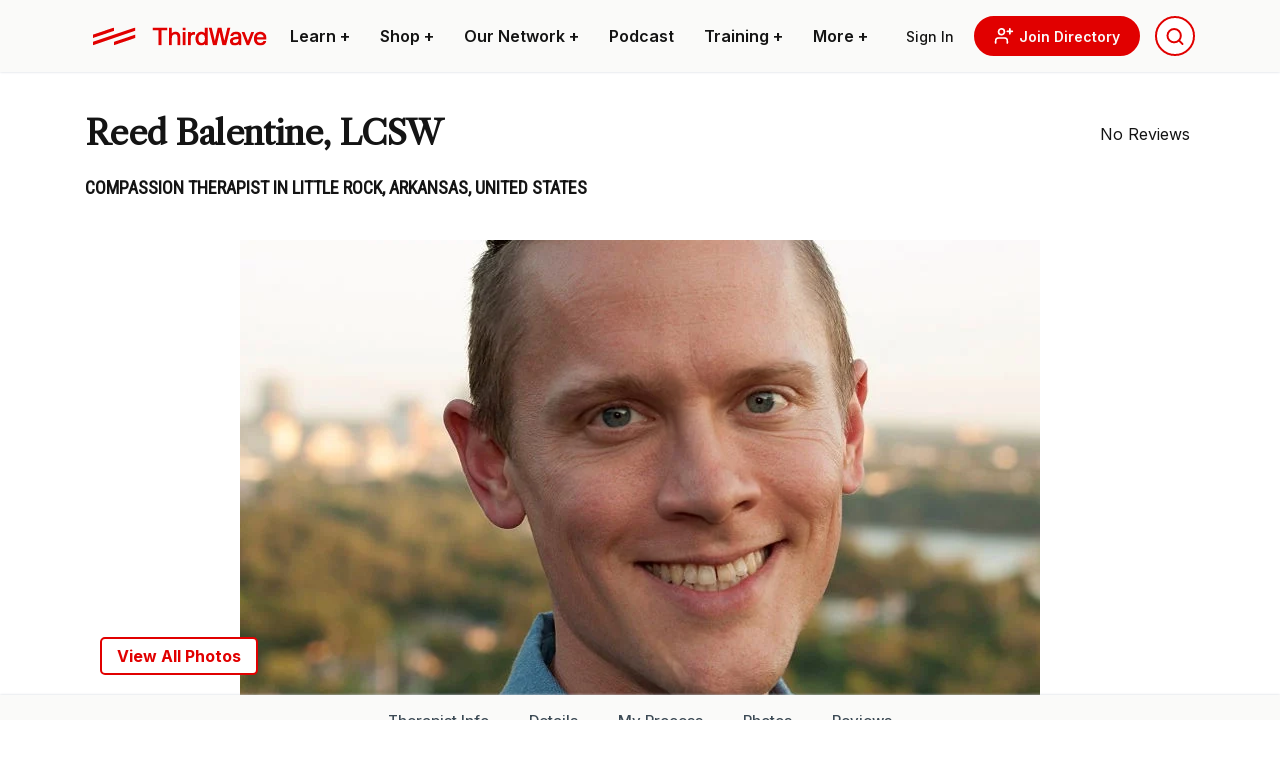

--- FILE ---
content_type: text/css
request_url: https://thethirdwave.co/directory/wp-content/plugins/wpapps_press_gd_media_library/includes/css/post-image.css?ver=1.0.0
body_size: -2248
content:
p.flex-caption.gd-flex-caption {
    width: 100%;
    padding: 2%;
    left: 0;
    bottom: 0;
    background: rgba(0,0,0,0.5);
    color: #fff;
    text-shadow: 0 -1px 0 rgba(0,0,0,0.3);
    font-size: 14px;
    line-height: 18px;
    position: absolute;
    margin: 0;
}

--- FILE ---
content_type: image/svg+xml
request_url: https://thethirdwave.co/directory/wp-content/themes/ttw-directory/media/images/ttw-dir-logo.svg
body_size: 3131
content:
<?xml version="1.0" encoding="UTF-8"?>
<svg width="175px" height="33px" viewBox="0 0 175 33" version="1.1" xmlns="http://www.w3.org/2000/svg" xmlns:xlink="http://www.w3.org/1999/xlink">
    <title>ttw-dir-logo</title>
    <defs>
        <linearGradient x1="50%" y1="85.9903971%" x2="50%" y2="18.4651693%" id="linearGradient-1">
            <stop stop-color="#546DB4" offset="0%"></stop>
            <stop stop-color="#49C2C2" offset="100%"></stop>
        </linearGradient>
        <path d="M74.808,23 C78.44,23 80.888,20.728 80.888,17.384 C80.888,14.056 78.472,11.784 74.92,11.784 L70.088,11.784 L70.088,23 L74.808,23 Z M75,20.632 L73.016,20.632 L73.016,14.168 L74.856,14.168 C76.632,14.168 77.896,15.48 77.896,17.416 C77.896,19.336 76.696,20.632 75,20.632 Z M86.5027692,23 L86.5027692,11.784 L83.5747692,11.784 L83.5747692,23 L86.5027692,23 Z M92.8375385,23 L92.8375385,19.896 L94.9495385,19.896 C94.9815385,19.896 94.9975385,19.896 95.0135385,19.88 L96.6455385,23 L99.9575385,23 L97.6215385,19.32 C98.9175385,18.664 99.6215385,17.432 99.6215385,15.72 C99.6215385,13.224 97.9255385,11.784 94.9495385,11.784 L89.9095385,11.784 L89.9095385,23 L92.8375385,23 Z M94.9655385,17.56 L92.8375385,17.56 L92.8375385,14.12 L94.9655385,14.12 C96.1495385,14.12 96.8375385,14.712 96.8375385,15.816 C96.8375385,16.952 96.1495385,17.56 94.9655385,17.56 Z M111.732308,23 L111.732308,20.664 L105.652308,20.664 L105.652308,18.552 L110.996308,18.552 L110.996308,16.216 L105.652308,16.216 L105.652308,14.12 L111.572308,14.12 L111.572308,11.784 L102.724308,11.784 L102.724308,23 L111.732308,23 Z M119.923077,23.128 C121.587077,23.128 123.379077,22.312 124.579077,21.048 L122.867077,19.208 C122.083077,20.008 121.011077,20.52 120.083077,20.52 C118.355077,20.52 117.043077,19.144 117.043077,17.336 C117.043077,15.544 118.355077,14.184 120.083077,14.184 C121.059077,14.184 122.131077,14.76 122.867077,15.656 L124.563077,13.624 C123.443077,12.44 121.699077,11.704 120.035077,11.704 C116.611077,11.704 114.035077,14.136 114.035077,17.368 C114.035077,20.664 116.547077,23.128 119.923077,23.128 Z M132.337846,23 L132.337846,14.2 L135.697846,14.2 L135.697846,11.784 L126.081846,11.784 L126.081846,14.2 L129.409846,14.2 L129.409846,23 L132.337846,23 Z M142.896615,23.128 C146.368615,23.128 148.960615,20.664 148.960615,17.384 C148.960615,14.136 146.368615,11.704 142.896615,11.704 C139.424615,11.704 136.832615,14.12 136.832615,17.384 C136.832615,20.664 139.424615,23.128 142.896615,23.128 Z M142.928615,20.632 C141.264615,20.632 139.840615,19.224 139.840615,17.4 C139.840615,15.576 141.248615,14.2 142.928615,14.2 C144.608615,14.2 145.952615,15.576 145.952615,17.4 C145.952615,19.224 144.608615,20.632 142.928615,20.632 Z M154.575385,23 L154.575385,19.896 L156.687385,19.896 C156.719385,19.896 156.735385,19.896 156.751385,19.88 L158.383385,23 L161.695385,23 L159.359385,19.32 C160.655385,18.664 161.359385,17.432 161.359385,15.72 C161.359385,13.224 159.663385,11.784 156.687385,11.784 L151.647385,11.784 L151.647385,23 L154.575385,23 Z M156.703385,17.56 L154.575385,17.56 L154.575385,14.12 L156.703385,14.12 C157.887385,14.12 158.575385,14.712 158.575385,15.816 C158.575385,16.952 157.887385,17.56 156.703385,17.56 Z M170.254154,23 L170.254154,19.416 L174.302154,11.784 L171.374154,11.784 L168.782154,16.6 L166.126154,11.784 L163.198154,11.784 L167.326154,19.496 L167.326154,23 L170.254154,23 Z" id="path-2"></path>
        <linearGradient x1="41.6931966%" y1="84.0998176%" x2="58.1468797%" y2="15.0710762%" id="linearGradient-3">
            <stop stop-color="#546DB4" offset="0%"></stop>
            <stop stop-color="#5089B9" offset="50%"></stop>
            <stop stop-color="#546DB4" offset="100%"></stop>
        </linearGradient>
        <linearGradient x1="37.9805908%" y1="1.77941333%" x2="64.7273832%" y2="96.9255281%" id="linearGradient-4">
            <stop stop-color="#49C2C2" offset="0%"></stop>
            <stop stop-color="#5280B7" offset="100%"></stop>
        </linearGradient>
        <linearGradient x1="39.2061921%" y1="87.2017435%" x2="62.2926621%" y2="10.6933821%" id="linearGradient-5">
            <stop stop-color="#5280B7" offset="0%"></stop>
            <stop stop-color="#49C2C2" offset="100%"></stop>
        </linearGradient>
        <linearGradient x1="40.7997524%" y1="83.532491%" x2="58.4956482%" y2="13.0662155%" id="linearGradient-6">
            <stop stop-color="#546DB4" offset="0%"></stop>
            <stop stop-color="#5089B9" offset="50%"></stop>
            <stop stop-color="#546DB4" offset="100%"></stop>
        </linearGradient>
        <linearGradient x1="19.3628508%" y1="102.914167%" x2="86.312425%" y2="20.5111492%" id="linearGradient-7">
            <stop stop-color="#5089B9" offset="0%"></stop>
            <stop stop-color="#546DB4" offset="100%"></stop>
        </linearGradient>
        <linearGradient x1="43.0058679%" y1="82.7220183%" x2="62.8336173%" y2="19.2598594%" id="linearGradient-8">
            <stop stop-color="#5280B7" offset="0%"></stop>
            <stop stop-color="#49C2C2" offset="100%"></stop>
        </linearGradient>
        <linearGradient x1="43.8969658%" y1="70.8016384%" x2="67.6814051%" y2="18.2445875%" id="linearGradient-9">
            <stop stop-color="#546DB4" stop-opacity="0.6" offset="0%"></stop>
            <stop stop-color="#3F5287" offset="100%"></stop>
        </linearGradient>
        <linearGradient x1="43.544019%" y1="72.5995837%" x2="64.1627293%" y2="18.700537%" id="linearGradient-10">
            <stop stop-color="#546DB4" stop-opacity="0.6" offset="0%"></stop>
            <stop stop-color="#3F5287" offset="100%"></stop>
        </linearGradient>
        <linearGradient x1="34.4070832%" y1="7.91511154%" x2="57.1184113%" y2="97.7516275%" id="linearGradient-11">
            <stop stop-color="#546DB4" stop-opacity="0.6" offset="0%"></stop>
            <stop stop-color="#3F5287" offset="100%"></stop>
        </linearGradient>
        <linearGradient x1="39.1122668%" y1="8.19718597%" x2="56.5344825%" y2="95.5138775%" id="linearGradient-12">
            <stop stop-color="#546DB4" stop-opacity="0.6" offset="0%"></stop>
            <stop stop-color="#3F5287" offset="100%"></stop>
        </linearGradient>
        <linearGradient x1="46.9435507%" y1="66.3905232%" x2="81.251828%" y2="21.1662335%" id="linearGradient-13">
            <stop stop-color="#546DB4" stop-opacity="0.6" offset="0%"></stop>
            <stop stop-color="#3F5287" offset="100%"></stop>
        </linearGradient>
    </defs>
    <g id="ttw-dir-logo" stroke="none" stroke-width="1" fill="none" fill-rule="evenodd">
        <g id="DIRECTORY" fill-rule="nonzero">
            <use fill="#546DB4" xlink:href="#path-2"></use>
            <use fill="url(#linearGradient-1)" xlink:href="#path-2"></use>
        </g>
        <g id="newlogocolourArtboard-1-copy-22" fill-rule="nonzero">
            <path d="M23.471965,9.75245837 L22.3339124,16.2263384 L24.2555818,27.1294615 C24.3136054,27.3544068 24.4174415,27.564952 24.5605895,27.7479159 C24.9150689,28.1574421 25.4259988,28.3982403 25.967483,28.4109763 C26.4496664,28.4180456 26.9173767,28.2462512 27.2803425,27.9287506 C27.4812379,27.7443452 27.6180714,27.5006632 27.6709453,27.23314 L27.7915017,26.5495851 L28.8825374,20.3312847 L29.1489671,18.8207127 L29.1489671,18.8207127 L27.6311617,10.2033394 C27.5226609,9.42695602 27.0874522,9.04961441 27.0874522,9.04961441 C26.6427561,8.60707388 26.0337647,8.36985558 25.4068956,8.39499302 C24.9913711,8.4103081 24.5868691,8.53282156 24.232676,8.75063448 C23.8511389,8.96630107 23.5745125,9.32874699 23.4671427,9.75366393" id="Path" fill="url(#linearGradient-3)"></path>
            <path d="M27.6769731,27.2283177 C27.6240992,27.4958409 27.4872657,27.7395229 27.2863703,27.9239283 C26.9234045,28.2414289 26.4556942,28.4132233 25.9735108,28.406154 C25.4320267,28.393418 24.9210967,28.1526199 24.5666173,27.7430937 C24.4234693,27.5601298 24.3196332,27.3495846 24.2616096,27.1246392 L21.5285954,11.640372 L20.4074207,5.37867127 C20.1991775,3.9191915 19.4500217,2.59127947 18.3085333,1.65829999 C17.1366347,0.715813552 15.6785221,0.200860411 14.1746535,0.198361687 C12.3253179,0.140494603 10.8075126,1.00970643 10.8075126,1.00970643 C8.43978437,2.21527068 8.06485389,4.43230333 8.06485389,4.43230333 L7.93706408,5.15564188 L7.93706408,5.15564188 C8.02590134,4.72582076 8.25333252,4.33702779 8.58445208,4.0489339 C9.13177825,3.58238054 9.66222652,3.3509122 10.6170334,3.32559535 C10.6170334,3.32559535 11.8985482,3.35332333 12.6327368,4.31054134 C12.6327368,4.31054134 13.0185174,4.67221062 13.1921186,5.65353992 L13.5140043,7.47876419 L17.3259985,28.9558913 C17.3259985,28.9558913 17.5104498,30.6629703 19.23079,31.9468962 C19.23079,31.9468962 20.5737885,32.9342533 22.1241442,32.9391199 C23.6744998,32.9438978 24.9885648,32.5557062 26.2061847,31.4381481 C26.2061847,31.4381481 27.0681632,30.6292145 27.2453811,29.6237739 L27.6769731,27.2283177 Z" id="Path" fill="url(#linearGradient-4)"></path>
            <path d="M23.471965,9.75245837 L23.585288,9.1038648 C23.7890656,8.25274908 24.2642746,7.49106046 24.9391367,6.93384915 C26.0081695,6.07239593 27.3433148,5.60916488 28.7161695,5.62340081 C30.052727,5.62450102 31.3439222,6.1082711 32.3521513,6.98568841 C33.4793538,7.95013981 33.8169118,9.07734239 34.007391,10.1985171 L36.3787359,23.6827533 L36.5402815,24.6001877 C36.565789,24.7347167 36.6274731,24.859752 36.718705,24.9618569 C36.8841845,25.1443887 37.1185182,25.2493142 37.3648874,25.2511924 C37.598417,25.2460846 37.8231169,25.160971 38.0014253,25.0100795 C38.1024962,24.9091458 38.1677089,24.7778735 38.1870822,24.6363546 L38.1786433,24.6809605 L37.9785196,25.8431244 C37.7446289,26.6425137 37.2124543,27.3214356 36.4920589,27.739477 C35.7789726,28.1598837 34.9640997,28.3763213 34.1363864,28.3651648 C32.3461234,28.303681 31.3949333,27.280157 31.3949333,27.280157 C30.3870815,26.3374058 30.2894308,25.2596313 30.2894308,25.2596313 L29.353913,19.9551486 L27.6359839,10.2009283 C27.5274831,9.42454489 27.0922744,9.04720328 27.0922744,9.04720328 C26.6475783,8.60466276 26.038587,8.36744445 25.4117179,8.39258189 C24.9961934,8.40789698 24.5916913,8.53041043 24.2374983,8.74822335 C23.8557007,8.96416518 23.5790388,9.32709326 23.471965,9.75245837 L23.471965,9.75245837 Z" id="Path" fill="url(#linearGradient-5)"></path>
            <path d="M35.5902968,13.5391357 C35.7477053,13.1772834 36.020779,12.87792 36.3666802,12.6880073 C36.6867484,12.5190705 37.043987,12.4328691 37.4058766,12.43725 C37.9597477,12.4410366 38.4858241,12.6804014 38.8525537,13.095488 C39.0286409,13.3155821 39.1593518,13.568399 39.2371287,13.8393212 L39.6626929,16.2420107 L39.1033111,19.4054113 L38.18226,24.6918106 L38.1894934,24.6484102 C38.1706237,24.7898317 38.1058176,24.9211382 38.005042,25.0221352 C37.8264344,25.1725178 37.6019207,25.2575608 37.3685041,25.263248 C37.1220323,25.2602484 36.8877531,25.1555426 36.7211161,24.9739126 C36.6287358,24.8696154 36.5666212,24.7420511 36.541487,24.6050099 L36.3630635,23.6887811 L35.0622597,16.1986104 L35.0622597,16.1986104 L35.5902968,13.5403412" id="Path" fill="url(#linearGradient-6)"></path>
            <path d="M7.94911972,5.12309165 C8.03609061,4.69510342 8.26248945,4.30802076 8.59289103,4.02241149 C9.1402172,3.55706369 9.67789886,3.34729551 10.629089,3.32077309 C10.629089,3.32077309 11.9057816,3.34850107 12.6399702,4.30571909 C12.6399702,4.30571909 13.0209285,4.66738836 13.1957353,5.64871766 L13.5152099,7.47394194 L14.6062455,13.6223196 L14.0721805,16.6470803 C13.8881757,17.5468007 13.483897,18.3868389 12.8955498,19.0919646 C11.7431649,20.4072836 10.0763686,21.1573199 8.3276669,21.1475478 L0.123802175,21.1475478 L0.140680074,21.1257515 C1.8730759,21.1100792 3.33421977,20.5000637 4.46745017,19.3451331 C5.60068056,18.1902026 5.88881042,16.6567248 5.88881042,16.6567248 L6.47109795,13.3558899 L7.94911972,5.12309165 Z" id="Path" fill="url(#linearGradient-7)"></path>
            <path d="M40.0460623,18.4566323 C40.0460623,18.4566323 40.0231566,19.212521 41.0587363,20.1769724 C42.094316,21.1414238 43.9291848,21.1414238 43.9291848,21.1414238 L48.3282887,21.1317793 C46.9189841,21.1317793 45.7724925,20.2794454 45.7724925,20.2794454 C45.5918031,20.1507879 45.4263757,20.0019436 45.2794167,19.8357978 C44.9305339,19.4476275 44.6963826,18.9701425 44.6030952,18.4566323 L44.6030952,18.4819491 L43.7314722,13.5391357 C43.5723799,12.5883887 43.0679673,11.729814 42.3149342,11.1280072 C41.5678894,10.5498535 40.6530569,10.2303815 39.7085043,10.2178062 C38.6369574,10.2074644 37.5940265,10.5634731 36.7524608,11.2268634 C36.2069566,11.6544314 35.8330618,12.2636147 35.6987976,12.9435869 L35.5902968,13.535519 C35.7479273,13.174115 36.0209777,12.875201 36.3666802,12.6855962 C36.6890865,12.5171161 37.0481512,12.4309737 37.4119044,12.4348388 C37.9666332,12.4393873 38.4930103,12.6806434 38.8585815,13.0978992 C39.0347887,13.3169328 39.1644219,13.5696356 39.2395398,13.8405267 L40.0557068,18.4493989" id="Path" fill="url(#linearGradient-8)"></path>
            <path d="M11.9564153,6.55409641 L14.6086566,13.6283474 L13.517621,7.47996976 L13.1981465,5.65474548 C13.0233396,4.66979949 12.6423813,4.31174691 12.6423813,4.31174691 C11.9081927,3.35452889 10.6315002,3.32680092 10.6315002,3.32680092 C9.67789886,3.35332333 9.14262833,3.56791377 8.59530216,4.02843931 C8.26581083,4.31279987 8.03949324,4.69804836 7.95153085,5.12429721 C10.8629685,3.41962936 11.9564153,6.55409641 11.9564153,6.55409641 Z" id="Path" fill="url(#linearGradient-9)" opacity="0.9"></path>
            <path d="M23.4574982,9.85372577 C23.9397239,9.47638415 24.5521506,9.27987718 25.1284103,9.56318478 C25.6552419,9.82358666 26.0012388,10.3226903 26.1989513,10.8567552 C26.3351801,11.2244523 26.493109,11.6186718 26.6293378,11.9863689 C26.827854,12.5240506 27.0263703,13.0621341 27.2248865,13.6006195 L27.8939747,15.4089658 L28.5160458,17.0967558 L28.9753658,18.3396925 C29.0344385,18.5024437 29.0959222,18.6639893 29.1549949,18.8219182 L29.1549949,18.8219182 L27.6371895,10.204545 C27.5286887,9.42816158 27.09348,9.05081997 27.09348,9.05081997 C26.6487839,8.60827945 26.0397925,8.37106114 25.4129234,8.39619859 C24.9973989,8.41151367 24.5928969,8.53402712 24.2387039,8.75184004 C23.8571667,8.96750664 23.5805403,9.32995256 23.4731706,9.7548695 L23.4574982,9.85372577 Z" id="Path" fill="url(#linearGradient-10)" opacity="0.9"></path>
            <path d="M22.3339124,16.2263384 L24.2049481,26.9112543 C24.2431424,27.2716498 24.4020353,27.6085538 24.6558291,27.8672668 C25.0242308,28.2340258 25.5288359,28.4306252 26.0482558,28.4097707 C26.3928934,28.3973909 26.7284655,28.2960548 27.0223517,28.115613 C27.3382974,27.9363845 27.5673534,27.6359118 27.6564785,27.2837737 L27.6697397,27.1993842 C27.2682868,27.5128309 26.7619498,27.6755821 26.2845464,27.440497 C25.264639,26.9377768 24.93552,25.4910997 24.6594458,24.4989203 C24.4183329,23.6413622 24.1772201,22.7850098 23.9361072,21.9298629 C23.4281628,20.1223202 22.9198166,18.3139738 22.4110685,16.5048237 C22.3869572,16.415612 22.3495847,16.3191668 22.3339124,16.2263384 Z" id="Path" fill="url(#linearGradient-11)" opacity="0.9"></path>
            <path d="M35.0622597,16.1986104 L35.9061547,21.0678844 L36.5137591,24.5170037 C36.5316584,24.6914161 36.6081551,24.8546091 36.7307606,24.9799404 C36.909125,25.157373 37.153276,25.2525875 37.404671,25.2427534 C37.5713947,25.2365367 37.7337183,25.187549 37.8760467,25.1004968 C38.0285966,25.0134681 38.1391504,24.8680942 38.18226,24.6978384 L38.1882878,24.6568492 C38.0085934,24.8255557 37.7464769,24.8727839 37.5191996,24.7774056 C37.3154016,24.6654981 37.1619228,24.4801164 37.0900188,24.259013 L35.0622597,16.1986104 Z" id="Path" fill="url(#linearGradient-12)" opacity="0.9"></path>
            <path d="M39.6614873,16.2420107 L39.0960777,15.3607433 C38.7561086,14.7205886 38.5270514,14.1105731 37.9242692,13.6669255 C37.41801,13.272797 36.7436462,13.1692242 36.1424453,13.3932624 C35.9287574,13.4813035 35.7263877,13.5946305 35.5396631,13.7308204 L35.5806523,13.5427524 C35.7380607,13.1809001 36.0111345,12.8815367 36.3570357,12.691624 C36.6771039,12.5226872 37.0343425,12.4364858 37.3962321,12.4408666 C37.9501032,12.4446533 38.4761796,12.6840181 38.8429092,13.0991047 C39.0189964,13.3191988 39.1497073,13.5720157 39.2274842,13.8429379 L39.6530484,16.2456274" id="Path" fill="url(#linearGradient-13)" opacity="0.9"></path>
        </g>
        <line x1="59" y1="0" x2="59" y2="33" id="Path-4" stroke="#979797"></line>
    </g>
</svg>

--- FILE ---
content_type: image/svg+xml
request_url: https://thethirdwave.co/directory/wp-content/themes/ttw-directory/assets/img/logo.svg
body_size: -870
content:
<svg width="180" height="33" viewBox="0 0 180 33" fill="none" xmlns="http://www.w3.org/2000/svg">
<g clip-path="url(#clip0_122_45736)">
<path d="M45.1775 7.5L3 21.8125V25.165L45.1775 10.85V7.5Z" fill="#E10000"/>
<path d="M45.1759 14.6577L24.0859 21.8127V25.1652L45.1759 18.0077V14.6577Z" fill="#E10000"/>
<path d="M3 14.6575V18.0075L24.0875 10.85V7.5L3 14.6575Z" fill="#E10000"/>
<path d="M85.6967 11.7625C84.0642 11.7625 82.7767 12.23 81.8692 13.1525V7.5H79.0742V25.165H81.8692V18.155C81.8692 15.6525 82.9642 14.275 84.9517 14.275C85.9992 14.275 86.6392 14.56 87.0242 15.2C87.3142 15.71 87.4442 16.485 87.4442 17.7175V25.1625H90.2392V17.1275C90.2392 15.54 90.0117 14.4625 89.4992 13.6275C88.7442 12.4075 87.4267 11.7625 85.6942 11.7625H85.6967Z" fill="#E10000"/>
<path d="M62.8438 10.27H68.5963V25.165H71.3913V10.27H77.1438V7.5H62.8438V10.27Z" fill="#E10000"/>
<path d="M95.5122 7.5H92.7422V10.27H95.5122V7.5Z" fill="#E10000"/>
<path d="M95.5122 11.9673H92.7422V25.1623H95.5122V11.9673Z" fill="#E10000"/>
<path d="M157.903 20.7523L154.513 11.9673H151.641L156.726 25.1498L156.733 25.1648H159.073L164.153 11.9998L164.166 11.9673H161.293L157.903 20.7523Z" fill="#E10000"/>
<path d="M151.234 16.7302C151.244 15.0252 150.864 13.8052 150.072 12.9977C149.212 12.1252 147.894 11.7202 145.924 11.7202C142.762 11.7202 140.517 13.4452 140.337 16.0102V16.0352H143.139V16.0152C143.329 14.7952 144.254 14.1502 145.824 14.1502C147.652 14.1502 148.397 14.8052 148.397 16.4152V16.5802L146.249 16.8052C144.692 16.9777 143.074 17.2377 141.784 17.9502C140.567 18.6377 139.922 19.7227 139.922 21.0877C139.922 23.2827 141.397 25.5002 144.694 25.5002C146.464 25.5002 147.719 25.0327 148.642 24.0277V25.1927H151.239V16.7302H151.234ZM148.569 18.9902V19.3977C148.569 20.2302 148.319 22.9427 145.099 22.9427C143.719 22.9427 142.864 22.2527 142.864 21.1427C142.864 20.0327 143.854 19.4402 146.284 19.2127L148.567 18.9877L148.569 18.9902Z" fill="#E10000"/>
<path d="M173.345 21.0727C173.008 21.9802 172.305 22.9152 170.3 22.9327H170.238C168.293 22.9277 166.963 21.6052 166.84 19.5652H176.515L176.538 19.2827C176.71 17.0027 176.103 14.9877 174.825 13.6102C173.705 12.4027 172.15 11.7627 170.328 11.7627C166.548 11.7627 163.91 14.5827 163.91 18.6177C163.91 22.6527 166.285 25.3827 170.11 25.4677L170.235 25.4727C174.258 25.4727 175.74 23.1077 176.27 21.0727H173.345ZM170.325 14.2227C171.255 14.2227 172.063 14.5427 172.658 15.1527C173.168 15.6727 173.498 16.3752 173.59 17.1302H166.883C167.098 15.3102 168.383 14.2252 170.325 14.2252V14.2227Z" fill="#E10000"/>
<path d="M104.073 11.8926H104.068C102.708 11.9351 101.536 12.4801 100.761 13.4276V11.9676H98.0156V25.1626H100.811V18.3851C100.811 15.8451 101.618 14.7626 103.508 14.7626C103.846 14.7626 104.221 14.7876 104.681 14.8376L105.021 14.8751V11.9476L104.748 11.9176C104.501 11.8901 104.283 11.8901 104.071 11.8901L104.073 11.8926Z" fill="#E10000"/>
<path d="M114.838 13.0625C113.981 12.225 112.733 11.7625 111.318 11.7625C107.848 11.7625 105.516 14.5075 105.516 18.5925C105.516 22.6775 107.743 25.4725 111.061 25.4725C112.731 25.4725 113.943 24.9975 114.876 23.9825L114.928 25.165H117.633V7.5H114.838V13.0625ZM111.626 22.96C109.571 22.96 108.438 21.41 108.438 18.5925C108.438 15.775 109.571 14.275 111.626 14.275C113.681 14.275 114.941 15.8475 114.941 18.5925C114.941 20.705 114.071 22.96 111.626 22.96Z" fill="#E10000"/>
<path d="M137.48 7.585L134.29 20.715L131.4 7.5875L131.38 7.5H127.778L127.758 7.5875L124.865 20.715L121.678 7.585L121.658 7.5H118.785L123.033 25.1475L123.035 25.165H126.72L129.578 12.2225L132.433 25.1475L132.438 25.165H136.12L140.37 7.5H137.5L137.48 7.585Z" fill="#E10000"/>
</g>
<defs>
<clipPath id="clip0_122_45736">
<rect width="173.565" height="18" fill="white" transform="translate(3 7.5)"/>
</clipPath>
</defs>
</svg>


--- FILE ---
content_type: application/javascript
request_url: https://thethirdwave.co/directory/wp-content/themes/ttw-directory/media/js/autocomplete/autocomplete.min.js?ver=1.0
body_size: -320
content:
!function(e,t){"object"==typeof exports&&"undefined"!=typeof module?module.exports=t():"function"==typeof define&&define.amd?define(t):(e="undefined"!=typeof globalThis?globalThis:e||self).autocomplete=t()}(this,(function(){"use strict";
/**
     * Copyright (c) 2016 Denys Krasnoshchok
     *
     * Homepage: https://smartscheduling.com/en/documentation/autocomplete
     * Source: https://github.com/kraaden/autocomplete
     *
     * MIT License
     */return function(e){var t=document,n=e.container||t.createElement("div");n.id=n.id||"autocomplete-"+g();var i,o,r=n.style,a=e.debounceWaitMs||0,u=e.preventSubmit||!1,s=e.disableAutoSelect||!1,c=n.parentElement,d=[],l="",f=2,p=e.showOnFocus,v=0,m=!1;if(void 0!==e.minLength&&(f=e.minLength),!e.input)throw new Error("input undefined");var b=e.input;function g(){return Date.now().toString(36)+Math.random().toString(36).substring(2)}function h(){o&&window.clearTimeout(o)}function E(){return!!n.parentNode}function w(){var e;v++,d=[],l="",i=void 0,b.setAttribute("aria-activedescendant",""),b.setAttribute("aria-expanded","false"),(e=n.parentNode)&&e.removeChild(n)}function A(){n.innerHTML="",b.setAttribute("aria-activedescendant","");var o=function(e,n,i){var o=t.createElement("div");return o.textContent=e.label||"",o};e.render&&(o=e.render);var a=function(e,n){var i=t.createElement("div");return i.textContent=e,i};e.renderGroup&&(a=e.renderGroup);var u=t.createDocumentFragment(),s=g();if(d.forEach((function(t,r){if(t.group&&t.group!==s){s=t.group;var c=a(t.group,l);c&&(c.className+=" group",u.appendChild(c))}var d=o(t,l,r);d&&(d.id=n.id+"_"+r,d.setAttribute("role","option"),d.addEventListener("click",(function(n){e.onSelect(t,b),w(),n.preventDefault(),n.stopPropagation()})),t===i&&(d.className+=" selected",d.setAttribute("aria-selected","true"),b.setAttribute("aria-activedescendant",d.id)),u.appendChild(d))})),n.appendChild(u),d.length<1){if(!e.emptyMsg)return void w();var f=t.createElement("div");f.id=n.id+"_"+g(),f.className="empty",f.textContent=e.emptyMsg,n.appendChild(f),b.setAttribute("aria-activedescendant",f.id)}n.parentNode||(c||t.body).appendChild(n),function(){if(E()){b.setAttribute("aria-expanded","true"),r.height="auto",r.width=b.offsetWidth+"px";var i,o=0;a(),a(),e.customize&&i&&e.customize(b,i,n,o)}function a(){var e=t.documentElement,n=e.clientTop||t.body.clientTop||0,a=e.clientLeft||t.body.clientLeft||0,u=window.pageYOffset||e.scrollTop,s=window.pageXOffset||e.scrollLeft,c=(i=b.getBoundingClientRect()).top+b.offsetHeight+u-n,d=i.left+s-a;r.top=c+"px",r.left=d+"px",(o=window.innerHeight-(i.top+b.offsetHeight))<0&&(o=0),r.top=c+"px",r.bottom="",r.left=d+"px",r.maxHeight=o+"px"}}(),function(){var e=n.getElementsByClassName("selected");if(e.length>0){var t=e[0],i=t.previousElementSibling;if(i&&-1!==i.className.indexOf("group")&&!i.previousElementSibling&&(t=i),t.offsetTop<n.scrollTop)n.scrollTop=t.offsetTop;else{var o=t.offsetTop+t.offsetHeight,r=n.scrollTop+n.offsetHeight;o>r&&(n.scrollTop+=o-r)}}}()}function L(){E()&&A()}function x(){L()}function y(e){e.target!==n?L():e.preventDefault()}function T(){S(0)}function k(e,t){var n,o=E();if("Escape"===t)w();else{if(!o||d.length<1)return;"ArrowUp"===t?(n=d.indexOf(i),i=-1===n?void 0:d[(n+d.length-1)%d.length]):function(){var e=d.indexOf(i);i=d.length<1?void 0:-1===e?d[0]:d[(e+1)%d.length]}(),A()}e.preventDefault(),o&&e.stopPropagation()}function C(t){var n=t.key;switch(n){case"ArrowUp":case"ArrowDown":case"Escape":k(t,n);break;case"Enter":!function(t){i&&(e.onSelect(i,b),w()),u&&t.preventDefault()}(t)}}function N(){p&&S(1)}function S(e){b.value.length>=f||1===e?(h(),o=window.setTimeout((function(){return D(b.value,e,b.selectionStart||0)}),0===e||2===e?a:0)):w()}function D(t,n,o){if(!m){var r=++v;e.fetch(t,(function(e){v===r&&e&&(l=t,i=(d=e).length<1||s?void 0:d[0],A())}),n,o)}}function H(t){e.keyup?e.keyup({event:t,fetch:function(){return S(0)}}):E()||"ArrowDown"!==t.key||S(0)}function O(t){e.click&&e.click({event:t,fetch:function(){return S(2)}})}function M(){setTimeout((function(){t.activeElement!==b&&w()}),200)}return n.className="autocomplete "+(e.className||""),n.setAttribute("role","listbox"),b.setAttribute("role","combobox"),b.setAttribute("aria-expanded","false"),b.setAttribute("aria-autocomplete","list"),b.setAttribute("aria-controls",n.id),b.setAttribute("aria-owns",n.id),b.setAttribute("aria-activedescendant",""),b.setAttribute("aria-haspopup","listbox"),r.position="absolute",n.addEventListener("mousedown",(function(e){e.stopPropagation(),e.preventDefault()})),n.addEventListener("focus",(function(){return b.focus()})),b.addEventListener("keyup",H),b.addEventListener("click",O),b.addEventListener("keydown",C),b.addEventListener("input",T),b.addEventListener("blur",M),b.addEventListener("focus",N),window.addEventListener("resize",x),t.addEventListener("scroll",y,!0),{destroy:function(){b.removeEventListener("focus",N),b.removeEventListener("keyup",H),b.removeEventListener("click",O),b.removeEventListener("keydown",C),b.removeEventListener("input",T),b.removeEventListener("blur",M),window.removeEventListener("resize",x),t.removeEventListener("scroll",y,!0),b.removeAttribute("role"),b.removeAttribute("aria-expanded"),b.removeAttribute("aria-autocomplete"),b.removeAttribute("aria-controls"),b.removeAttribute("aria-activedescendant"),b.removeAttribute("aria-owns"),b.removeAttribute("aria-haspopup"),h(),w(),m=!0},fetch:function(){D(b.value,3,b.selectionStart||0)}}}}));
//# sourceMappingURL=autocomplete.min.js.map


--- FILE ---
content_type: application/javascript
request_url: https://thethirdwave.co/directory/wp-content/themes/ttw-directory/media/js/ttw-directory.js?ver=1.991
body_size: 1100
content:
var $ = jQuery;
//In Load to happen later
//jQuery(window).load(function(){ jQuery('select.search_by_post').select2({minimumResultsForSearch: -1}); });
var SEARCH_BASE = '/directory/wp-json/ttw-search';

jQuery(function($){
    gd_delete_post = ttw_gd_delete_post;//Redefine function
    /*
    if($('.geodir-search').length && navigator.permissions){
        console.log('checking');
        navigator.permissions.query({ name: 'geolocation' }).then(function(r){
            if(r.state == 'denied'){

            }
        });
    }
    */
    ttwUpdateCartIcon();
    initSearchAutocomplete();
    
    $('.right-info a.review-button').off('click').on('click',function(){
        var navH = $('#nav-primary').height();
        var affixH = $('#listing-menu').height() || 0;
        var top = $('#reply-title').offset().top - navH - affixH - 10;
        $('html, body').animate({scrollTop: top}, 500, 'linear');
        return false;
    });

    $('.comment-reply-link').on('click',function(){
        var navH = $('#nav-primary').height();
        var affixH = $('#listing-menu').height() || 0;
        var top = $('#reply-title').offset().top - navH - affixH - 10;
        $('html, body').animate({scrollTop: top}, 500, 'linear');
    });

    /*
    $('#show_signup_modal').click(function(){
        $('body').addClass('signup-modal-open');
        $('#signup_modal').addClass('open');
        document.location.href = '/register/';
        return false;
    });

    $('#signup_modal .close').click(function(){
        $('#signup_modal').removeClass('open');
        $('body').removeClass('signup-modal-open');
        return false;
    });
    */

    //Remove extra menu item if participant (No Need to My Account)
    $('body.user-participant .woocommerce-MyAccount-navigation .list-group a:first-child').remove();    

    $('#listing-right-sidebar .card').each(function(){
            //Remove Empty sidebar cards. Used on listings
            //Clone, remove h2 then check length
            var $t = $(this).clone();
            $t.find('h2').remove();

            var txt = $t.text().trim()
            if( txt.length < 1){
                $(this).remove(); //Remove may not be the best, hide instead?
            }
            if(getURLParam('preview') == 'true' && txt.indexOf('[ninja_form') !== -1 ){
                $(this).remove();
            }
    });
    
    $('input[type="url"]').on('change',function(){
        var v = $(this).val();
        if( v.length && v.indexOf('http') === -1){
            $(this).val('http://'+v);
        }
    }).trigger('change');


    $('#listing-menu a.nav-link').off('click');
    $('#listing-menu a.nav-link').on('click',function(evt){
        var tab = $(this).data('tab');
        if(tab){
            evt.preventDefault();
            var top = $('#'+tab).offset().top - $('#main_nav').height() - $('#listing-menu').height() - 10;
            $('html, body').animate({scrollTop: top}, 500, 'linear');
            return false;
        }
        else{
            console.log('No Such Tab '+tab);
        }
    });

    //-----------------Google Events
    $('body.geodir-page-single .geodir_post_meta a').on('click',function(){
        var category 	= document.location.pathname.replaceAll('/',' ').trim();
        var action 		= 'click-social-link';	
        var label 		= $(this).closest('.geodir_post_meta').attr('class').replace('geodir_post_meta','').replace('geodir-field-','').trim();
        if( -1 != $.inArray(label,['phone','website']) ){
            action = 'click-outbound-link';
        }
        ttwTrackingEvent(category, action, label);
        return true;
    });

    if( $('body').hasClass('geodir-page-single') ){
        $(document).on( 'nfFormSubmitResponse', function(event, response, id) {
            var category 	= document.location.pathname.replaceAll('/',' ').trim();
            var action 		= 'contact-submit';
            var label 		= 'sidebar';
            ttwTrackingEvent(category, action, label);
        });
    }

    //Listing Page, Open user links in new window.
    $('.geodir-field-about a,.geodir-field-post_content a').attr('target','_blank');

    function ttwUpdateCartIcon(){
        //console.log('Called ttwUpdateCartIcon');
        var cart_products = read_cookie('wp_ttw_cart_items') || '';
        var cart_items = read_cookie('woocommerce_items_in_cart');
        if(cart_items){
          $('body').addClass('has-cart-items');
        }
        if( !cart_products ){ //Nothing in cart
          $('.nav-cart').addClass('d-none');
        }
        else{
          var cart_item_ids = (decodeURIComponent(cart_products) || '').split(',');
          //console.log('Show Cart Icon');
          //$('#header_cart_icon .cart-contents-count').text(cart_item_ids.length);
          $('.nav-cart').removeClass('d-none');
          if(cart_item_ids.length == 1){
            setCartLink();
          }
        }
        
      }
    
      //Set cart link
      function setCartLink(){
        var cart_products = decodeURIComponent(read_cookie('wp_ttw_cart_items') || '').split(',');
        var product = cart_products[0];
        //Based on ID, switch to different URL
        var cart_url = '/checkout/';
        switch(product){
          case '18308'  : cart_url = '/checkouts/coaching-certification-program-deposit/'; break //Coaching
          case '9295'   : cart_url = '/checkouts/microdosing-course/'; break;                    //Course
          case '51943'  : cart_url = '/checkouts/sourcing-guide-checkout/'; break;               //Sourcing
          case '52009'  : cart_url = '/checkouts/mushroom-grow-kit-checkout/'; break;            //Grow Kit
          default       : cart_url = '/checkout/';
        }
      
        $('a.nav-cart-link').attr('href',cart_url);
      }
});

function ttwTrackingEvent(category, action, label){
	try{
        if(typeof gtag == 'function'){
		    gtag('event', action, {'event_category': category,'event_label': label});
        }
        else if(typeof ga == 'function' && typeof ga.getAll == 'function'){
			ga.getAll().forEach(function(t){ t.send('event', category, action, label); });
		}
        else if( window.location.hostname.indexOf('.dev') != -1 || window.location.hostname.indexOf('.stg') != -1 ){
			console.log('Tracking Event: C:['+category+'] A:['+action+'] L:['+label+']');
		}
	}catch(e){
	    console.log('trilogyTrackingEvent Error');
	}
    return true;
}

function getURLParam(p){
    if(typeof URLSearchParams == 'function'){
        const urlParams = new URLSearchParams(window.location.search);
        return urlParams.get(p);
    }else{
        console.log('Browser Does Not Support URLSearchParams!. Please use a modern browser.');
        return '';
    }
}

function ttw_gd_delete_post($post_id){
    console.log('TTW Delete Post');
    var message = geodir_params.my_place_listing_del;
    if (confirm(message)) {
        jQuery.ajax({
            url: geodir_params.ajax_url,
            type: "POST",
            dataType: "json",
            data: {
                action: "geodir_user_delete_post",
                security: geodir_params.basic_nonce,
                post_id: $post_id
            },
            timeout: 2e4,
            success: function(data) {
                if( $('body').hasClass('uwp_profile_page') ){
                    document.location.reload();
                }
                else if (data.success) {
                    lity('<div class="gd-notification gd-success"><i class="fas fa-check-circle"></i> ' + data.data.message + "</div>");
                    jQuery(".post-" + $post_id + '[data-post-id="' + $post_id + '"]').fadeOut();
                    if (data.data.redirect_to && jQuery("body").hasClass("single") && jQuery("body").hasClass("postid-" + $post_id)) {
                        setTimeout(function() {
                            window.location = data.data.redirect_to
                        }, 3e3)
                    }
                } else {
                    lity('<div class="gd-notification gd-error"><i class="fas fa-exclamation-circle"></i> ' + data.data.message + "</div>")
                }
            }
        });
        return true
    } else {
        return false
    }
}

function read_cookie(key){
    var result;
    return (result = new RegExp('(?:^|; )' + encodeURIComponent(key) + '=([^;]*)').exec(document.cookie)) ? (result[1]) : null;
}

function initSearchAutocomplete(){
    var isMobile = screen.width < 768;
    var allowedChars = new RegExp(/^[a-zA-Z\s]+$/);
    
    var input = document.getElementById('nav_search_input');
    var container = document.getElementById('autocomplete_dropdown');
    if(isMobile){
      input     = document.getElementById('nav_mobile_search_input');
      container = document.getElementById('mobile_auto_complete_dropdown');
    }

    autocomplete({
        container:  container,
      className: 'nav_search_autocomplete',
          input: input,
          fetch: function (text, update) {
              text = text.toLowerCase();
              //console.log(' in autocomplete fetch');
              var suggestions = (typeof PRE_SUGGEST != 'undefined') ? PRE_SUGGEST.filter(n => n.label.toLowerCase().startsWith(text)) : [];
              if( text.length >= 3){ 
                  $.ajax({
                      cache: true,
                      url: SEARCH_BASE+'/autocomplete/',
                      data: {search:text},
                      success:function(results){	
                          var url_suggestions = [];
                          for(var s of results.data.results){
                              url_suggestions.push({label:s.title, value:s.title, url: s.url});
                          }
                          update(suggestions.concat(url_suggestions));
                      },
                      error: function(){
                          console.log('autocomplete error');
                      }
                  })
              }
              else{
                  update(suggestions);
              }
              
          },
          onSelect: function (item) {
              if(item.url){
                  document.location.href = item.url;
              }
              else{
                  input.value = item.label;
          $('#nav_search_form').submit();
          //Submit the search
                  //doSearch();//Run the search
              }
          },
          render: function(item, currentValue) {
              var el = document.createElement("div");
              if (allowedChars.test(currentValue)) {
                  var regex = new RegExp(currentValue, 'gi');
                  el.innerHTML = item.label.replace(regex, function (match) { return `<strong>${match}</strong>`; });
              } else {
                  el.textContent = item.label;
              }
              if(item.url){
                  el.dataset.url = item.url;
              }
              //console.log(el);
              return el;
          },
          //click: e => e.fetch()
      });
  }
